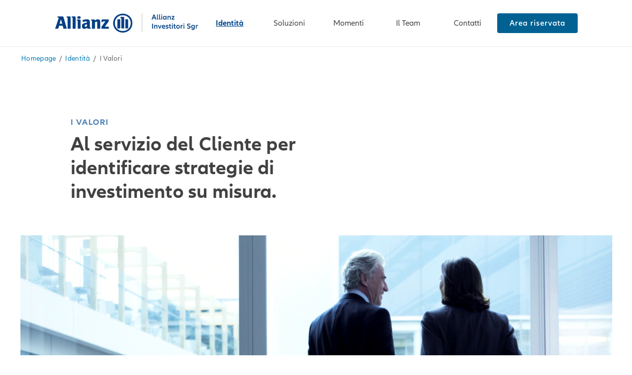

--- FILE ---
content_type: text/html; charset=UTF-8
request_url: https://www.investitorisgr.it/identita/i-valori/
body_size: 5539
content:
<!DOCTYPE html><html lang="it-IT"><head><meta charset="UTF-8"><meta name="viewport" content="width=device-width, initial-scale=1, maximum-scale=4, user-scalable=yes"><title>I Valori - Investitori SGR</title><meta http-equiv="Content-Type" content="text/html; charset=UTF-8" /><link rel="pingback" href="https://www.investitorisgr.it/xmlrpc.php" /><link rel="apple-touch-icon" sizes="57x57" href="/icon/apple-icon-57x57.png"><link rel="apple-touch-icon" sizes="60x60" href="/icon/apple-icon-60x60.png"><link rel="apple-touch-icon" sizes="72x72" href="/icon/apple-icon-72x72.png"><link rel="apple-touch-icon" sizes="76x76" href="/icon/apple-icon-76x76.png"><link rel="apple-touch-icon" sizes="114x114" href="/icon/apple-icon-114x114.png"><link rel="apple-touch-icon" sizes="120x120" href="/icon/apple-icon-120x120.png"><link rel="apple-touch-icon" sizes="144x144" href="/icon/apple-icon-144x144.png"><link rel="apple-touch-icon" sizes="152x152" href="/icon/apple-icon-152x152.png"><link rel="apple-touch-icon" sizes="180x180" href="/icon/apple-icon-180x180.png"><meta name="msapplication-TileImage" content="/icon/ms-icon-144x144.png"><link rel="manifest" href="/icon/manifest.json"><meta name="theme-color" content="#FFFFFF"><meta name="msapplication-TileColor" content="#FFFFFF"><meta name="msapplication-navbutton-color" content="#FFFFFF"><meta name="apple-mobile-web-app-status-bar-style" content="#FFFFFF"> <script>function fvmuag(){if(navigator.userAgent.match(/x11.*fox\/54|oid\s4.*xus.*ome\/62|oobot|ighth|tmetr|eadles|ingdo/i))return!1;if(navigator.userAgent.match(/x11.*ome\/75\.0\.3770\.100/i)){var e=screen.width,t=screen.height;if("number"==typeof e&&"number"==typeof t&&862==t&&1367==e)return!1}return!0}</script><style type="text/css" data-type="vc_shortcodes-custom-css">.vc_custom_1588943128852{padding-bottom: 10px !important;}.vc_custom_1588943153607{padding-bottom: 25px !important;}.vc_custom_1588943397346{padding-bottom: 10px !important;}.vc_custom_1588943389299{padding-bottom: 25px !important;}.vc_custom_1589285555717{background-image: url(https://www.investitorisgr.it/wp-content/uploads/2020/05/valori.jpg?id=752) !important;background-position: center !important;background-repeat: no-repeat !important;background-size: cover !important;}.vc_custom_1588946862429{padding-top: 0px !important;padding-bottom: 0px !important;}.vc_custom_1588945863607{padding-bottom: 20px !important;}</style><script id="cookieyes" type="text/javascript" src="https://cdn-cookieyes.com/client_data/be1a323d06ca39d7c9eecd34/script.js"></script> <meta name="robots" content="index, follow, max-snippet:-1, max-image-preview:large, max-video-preview:-1" /><link rel="canonical" href="https://www.investitorisgr.it/identita/i-valori/" /><meta property="og:locale" content="it_IT" /><meta property="og:type" content="article" /><meta property="og:title" content="I Valori - Investitori SGR" /><meta property="og:url" content="https://www.investitorisgr.it/identita/i-valori/" /><meta property="og:site_name" content="Investitori SGR" /><meta property="article:modified_time" content="2020-10-05T15:40:25+00:00" /><meta name="twitter:card" content="summary_large_image" /> <script type="application/ld+json" class="yoast-schema-graph">{"@context":"https://schema.org","@graph":[{"@type":"WebSite","@id":"https://www.investitorisgr.it/#website","url":"https://www.investitorisgr.it/","name":"Investitori SGR","description":"","potentialAction":[{"@type":"SearchAction","target":"https://www.investitorisgr.it/?s={search_term_string}","query-input":"required name=search_term_string"}],"inLanguage":"it-IT"},{"@type":"WebPage","@id":"https://www.investitorisgr.it/identita/i-valori/#webpage","url":"https://www.investitorisgr.it/identita/i-valori/","name":"I Valori - Investitori SGR","isPartOf":{"@id":"https://www.investitorisgr.it/#website"},"datePublished":"2020-05-06T14:20:16+00:00","dateModified":"2020-10-05T15:40:25+00:00","inLanguage":"it-IT","potentialAction":[{"@type":"ReadAction","target":["https://www.investitorisgr.it/identita/i-valori/"]}]}]}</script> <!--[if lt IE 9]><link rel='stylesheet' id='vc_lte_ie9-css'  href='https://www.investitorisgr.it/wp-content/plugins/js_composer/assets/css/vc_lte_ie9.min.css' type='text/css' media='screen' /> <![endif]--><link rel='stylesheet' id='fvm-header-0-css'  href='https://www.investitorisgr.it/wp-content/uploads/cache/fvm/1769622143/out/header-e80fc68e394d1c5d3bd27516183d4107125cb93d.min.css' type='text/css' media='all' /> <script type='text/javascript' src='https://www.investitorisgr.it/wp-content/uploads/cache/fvm/1769622143/out/header-ff484b3644fbec05c093cf7b8d6fda9ef82fdfd0.min.js' id='fvm-header-0-js'></script><link rel="alternate" type="application/json+oembed" href="https://www.investitorisgr.it/wp-json/oembed/1.0/embed?url=https%3A%2F%2Fwww.investitorisgr.it%2Fidentita%2Fi-valori%2F" /><link rel="alternate" type="text/xml+oembed" href="https://www.investitorisgr.it/wp-json/oembed/1.0/embed?url=https%3A%2F%2Fwww.investitorisgr.it%2Fidentita%2Fi-valori%2F&#038;format=xml" /><meta name="generator" content="Custom Login v3.2.10" /><meta name="generator" content="Powered by WPBakery Page Builder - drag and drop page builder for WordPress."/><style type="text/css" id="wp-custom-css">#cookie-law-info-bar > span .bottone-privacy { width: 400px; } #cliModalClose { cursor: pointer; } #cookie-law-info-bar > span .bottone-privacy #cookie_action_close_header, #cookie-law-info-bar > span .bottone-privacy #cookie_action_close_header_reject { background: #006192; background-color: rgb(0, 97, 146); -webkit-border-radius: 4px; -moz-border-radius: 4px; border-radius: 4px; -webkit-transition: all .35s ease; -moz-transition: all .35s ease; -ms-transition: all .35s ease; -o-transition: all .35s ease; transition: all .35s ease; text-align: center !important; color: white !important; display: inline-block; font-size: 16px; font-weight: 600; font-family: "Allianz Neo"; letter-spacing: 1px; padding: 12px; line-height: 1; text-decoration: none !important; cursor: pointer; text-align: center; border: 0; }</style><noscript><style>.wpb_animate_when_almost_visible { opacity: 1; }</style></noscript></head><body  class="notfront"> <a href="#main" class="skip-link">Salta al contenuto principale</a> <header id="header" role="banner"><div class="content-header"><div class="w-col-logo"> <a href="/" id="logo" title="Investitori SGR" aria-label="Logo Allianz Investitori SGR"> <img class="logo-desktop" src="/wp-content/themes/allianz/images/logo_1.png" alt="Logo Allianz Investitori SGR"> <img class="logo-mobile" src="/wp-content/themes/allianz/images/logo_1_mobile.png" alt="Logo Allianz Investitori SGR"> </a></div><div class="menu-primario" ><div class="menu-menu-principale-container"><ul id="menu-menu-principale" class="menu-principale"><li id="menu-item-24" class="menu-item menu-item-type-post_type menu-item-object-page current-page-ancestor current-menu-ancestor current-menu-parent current-page-parent current_page_parent current_page_ancestor menu-item-has-children menu-item-24"><a href="https://www.investitorisgr.it/identita/">Identità</a><ul class="sub-menu"><li id="menu-item-839" class="menu-item menu-item-type-post_type menu-item-object-page current-menu-item page_item page-item-508 current_page_item menu-item-839"><a href="https://www.investitorisgr.it/identita/i-valori/" aria-current="page">I Valori</a></li><li id="menu-item-840" class="menu-item menu-item-type-post_type menu-item-object-page menu-item-840"><a href="https://www.investitorisgr.it/identita/storia/">La Storia</a></li><li id="menu-item-837" class="menu-item menu-item-type-post_type menu-item-object-page menu-item-837"><a href="https://www.investitorisgr.it/identita/governance/">Governance</a></li></ul></li><li id="menu-item-23" class="menu-item menu-item-type-post_type menu-item-object-page menu-item-has-children menu-item-23"><a href="https://www.investitorisgr.it/soluzioni/">Soluzioni</a><ul class="sub-menu"><li id="menu-item-21" class="menu-item menu-item-type-post_type menu-item-object-page menu-item-21"><a href="https://www.investitorisgr.it/soluzioni/documentazione/">Documentazione</a></li><li id="menu-item-2337" class="menu-item menu-item-type-post_type menu-item-object-page menu-item-2337"><a href="https://www.investitorisgr.it/soluzioni/informativa-sulla-sostenibilita/">Informativa sulla sostenibilità</a></li></ul></li><li id="menu-item-22" class="menu-item menu-item-type-post_type menu-item-object-page menu-item-22"><a href="https://www.investitorisgr.it/momenti/">Momenti</a></li><li id="menu-item-838" class="menu-item menu-item-type-post_type menu-item-object-page menu-item-838"><a href="https://www.investitorisgr.it/il-team/">Il Team</a></li><li id="menu-item-20" class="menu-item menu-item-type-post_type menu-item-object-page menu-item-has-children menu-item-20"><a href="https://www.investitorisgr.it/contatti/">Contatti</a><ul class="sub-menu"><li id="menu-item-2113" class="menu-item menu-item-type-post_type menu-item-object-page menu-item-2113"><a href="https://www.investitorisgr.it/contatti/lavora-con-noi/">Lavorare con noi</a></li></ul></li></ul></div></div><div class="area-riservata"> <a href="https://www.investitorisgr.it/area-riservata-accesso/" class="button">Area riservata</a></div><div id="menubuttonmobile"><div class="button_ico menu_icon"> <span class="top"></span> <span class="middle"></span> <span class="bottom"></span></div></div></div> </header><div class="hover-video"></div><div class="box-menu-mobile" ><div class="menu-menu-mobile-container"><ul id="menu-menu-mobile" class="menu-mobile"><li id="menu-item-87" class="sottomenu menu-item menu-item-type-post_type menu-item-object-page current-page-ancestor current-menu-ancestor current-menu-parent current-page-parent current_page_parent current_page_ancestor menu-item-has-children menu-item-87"><a href="https://www.investitorisgr.it/identita/">Identità</a><ul class="sub-menu"><li id="menu-item-536" class="menu-item menu-item-type-post_type menu-item-object-page menu-item-536"><a href="https://www.investitorisgr.it/identita/storia/">Storia</a></li><li id="menu-item-535" class="menu-item menu-item-type-post_type menu-item-object-page current-menu-item page_item page-item-508 current_page_item menu-item-535"><a href="https://www.investitorisgr.it/identita/i-valori/" aria-current="page">I Valori</a></li><li id="menu-item-920" class="menu-item menu-item-type-post_type menu-item-object-page menu-item-920"><a href="https://www.investitorisgr.it/identita/governance/">Governance</a></li></ul></li><li id="menu-item-86" class="sottomenu menu-item menu-item-type-post_type menu-item-object-page menu-item-has-children menu-item-86"><a href="https://www.investitorisgr.it/soluzioni/">Soluzioni</a><ul class="sub-menu"><li id="menu-item-84" class="menu-item menu-item-type-post_type menu-item-object-page menu-item-84"><a href="https://www.investitorisgr.it/soluzioni/documentazione/">Documentazione</a></li><li id="menu-item-2468" class="menu-item menu-item-type-post_type menu-item-object-page menu-item-2468"><a href="https://www.investitorisgr.it/soluzioni/informativa-sulla-sostenibilita/">Informativa sulla sostenibilità</a></li></ul></li><li id="menu-item-85" class="menu-item menu-item-type-post_type menu-item-object-page menu-item-85"><a href="https://www.investitorisgr.it/momenti/">Momenti</a></li><li id="menu-item-534" class="menu-item menu-item-type-post_type menu-item-object-page menu-item-534"><a href="https://www.investitorisgr.it/il-team/">Il Team</a></li><li id="menu-item-83" class="menu-item menu-item-type-post_type menu-item-object-page menu-item-83"><a href="https://www.investitorisgr.it/contatti/">Contatti</a></li><li id="menu-item-1513" class="menu-item menu-item-type-post_type menu-item-object-page menu-item-1513"><a href="https://www.investitorisgr.it/area-riservata-accesso/">Area Riservata</a></li></ul></div></div><div id="breadcrump"><div class="container"> <a href="https://www.investitorisgr.it/">Homepage</a> / <a href="https://www.investitorisgr.it/identita/">Identità</a> / <span class="principale">I Valori</span></div></div> <main id="main" role="main"><div class="container"><div class="post" id="post-508"><div id="introduzione" data-vc-full-width="true" data-vc-full-width-init="false" data-vc-stretch-content="true" class="vc_row wpb_row vc_row-fluid"><div class="wpb_column vc_column_container vc_col-sm-12"><div class="vc_column-inner"><div class="wpb_wrapper"><div class="vc_empty_space  spaziatura-blocchi"   style="height: 140px"><span class="vc_empty_space_inner"></span></div><div class="vc_row wpb_row vc_inner vc_row-fluid container-1000"><div class="wpb_column vc_column_container vc_col-sm-3/5"><div class="vc_column-inner"><div class="wpb_wrapper"><div class="wpb_text_column wpb_content_element  vc_custom_1588943128852" ><div class="wpb_wrapper"><h5><strong>I VALORI<br /> </strong></h5></div></div><div class="wpb_text_column wpb_content_element  vc_custom_1588943153607" ><div class="wpb_wrapper"><h1><strong>Al servizio del Cliente per identificare strategie di investimento su misura.</strong></h1></div></div></div></div></div><div class="wpb_column vc_column_container vc_col-sm-2/5"><div class="vc_column-inner"><div class="wpb_wrapper"></div></div></div></div><div class="vc_empty_space  spaziatura-blocchi"   style="height: 40px"><span class="vc_empty_space_inner"></span></div></div></div></div></div><div class="vc_row-full-width vc_clearfix"></div><div class="vc_row wpb_row vc_row-fluid"><div class="wpb_column vc_column_container vc_col-sm-12"><div class="vc_column-inner"><div class="wpb_wrapper"><div  class="wpb_single_image wpb_content_element vc_align_left   mobile-full-width"> <figure class="wpb_wrapper vc_figure"><div class="vc_single_image-wrapper   vc_box_border_grey"><img width="1440" height="754" src="https://www.investitorisgr.it/wp-content/uploads/2020/05/Valori-Fondamentali-1440.jpg" class="vc_single_image-img attachment-full" alt="" loading="lazy" srcset="https://www.investitorisgr.it/wp-content/uploads/2020/05/Valori-Fondamentali-1440.jpg 1440w, https://www.investitorisgr.it/wp-content/uploads/2020/05/Valori-Fondamentali-1440-300x157.jpg 300w, https://www.investitorisgr.it/wp-content/uploads/2020/05/Valori-Fondamentali-1440-1024x536.jpg 1024w, https://www.investitorisgr.it/wp-content/uploads/2020/05/Valori-Fondamentali-1440-768x402.jpg 768w" sizes="(max-width: 1440px) 100vw, 1440px" /></div> </figure></div></div></div></div></div><div data-vc-full-width="true" data-vc-full-width-init="false" data-vc-stretch-content="true" class="vc_row wpb_row vc_row-fluid"><div class="wpb_column vc_column_container vc_col-sm-12"><div class="vc_column-inner"><div class="wpb_wrapper"><div class="vc_empty_space  spaziatura-blocchi"   style="height: 140px"><span class="vc_empty_space_inner"></span></div><div class="vc_row wpb_row vc_inner vc_row-fluid container-1000"><div class="wpb_column vc_column_container vc_col-sm-3/5"><div class="vc_column-inner"><div class="wpb_wrapper"><div class="wpb_text_column wpb_content_element  vc_custom_1588943397346" ><div class="wpb_wrapper"><h5><strong>MISSION<br /> </strong></h5></div></div><div class="wpb_text_column wpb_content_element  vc_custom_1588943389299" ><div class="wpb_wrapper"><h3><strong>Offrire servizi di investimento di alto livello ai migliori Clienti del Gruppo Allianz.</strong></h3></div></div></div></div></div><div class="wpb_column vc_column_container vc_col-sm-2/5"><div class="vc_column-inner"><div class="wpb_wrapper"></div></div></div></div><div class="vc_empty_space"   style="height: 40px"><span class="vc_empty_space_inner"></span></div></div></div></div></div><div class="vc_row-full-width vc_clearfix"></div><div class="vc_row wpb_row vc_row-fluid"><div class="wpb_column vc_column_container vc_col-sm-12"><div class="vc_column-inner"><div class="wpb_wrapper"><div  class="wpb_single_image wpb_content_element vc_align_right   mobile-full-width"> <figure class="wpb_wrapper vc_figure"><div class="vc_single_image-wrapper   vc_box_border_grey"><img width="1100" height="609" src="https://www.investitorisgr.it/wp-content/uploads/2020/05/mission.png" class="vc_single_image-img attachment-full" alt="" loading="lazy" srcset="https://www.investitorisgr.it/wp-content/uploads/2020/05/mission.png 1100w, https://www.investitorisgr.it/wp-content/uploads/2020/05/mission-300x166.png 300w, https://www.investitorisgr.it/wp-content/uploads/2020/05/mission-1024x567.png 1024w, https://www.investitorisgr.it/wp-content/uploads/2020/05/mission-768x425.png 768w" sizes="(max-width: 1100px) 100vw, 1100px" /></div> </figure></div></div></div></div></div><div class="vc_row wpb_row vc_row-fluid"><div class="wpb_column vc_column_container vc_col-sm-12"><div class="vc_column-inner"><div class="wpb_wrapper"><div class="vc_empty_space  spaziatura-blocchi"   style="height: 130px"><span class="vc_empty_space_inner"></span></div></div></div></div></div><div data-vc-full-width="true" data-vc-full-width-init="false" data-vc-stretch-content="true" class="vc_row wpb_row vc_row-fluid background-light-blue vc_rtl-columns-reverse vc_row-o-equal-height vc_row-o-content-middle vc_row-flex"><div class="blocco-storia-sx wpb_column vc_column_container vc_col-sm-6"><div class="vc_column-inner"><div class="wpb_wrapper"><div class="vc_row wpb_row vc_inner vc_row-fluid"><div class="blocco-testo-valori-sx wpb_column vc_column_container vc_col-sm-12"><div class="vc_column-inner vc_custom_1588946862429"><div class="wpb_wrapper"><div class="vc_empty_space  spaziatura-blocchi"   style="height: 80px"><span class="vc_empty_space_inner"></span></div><div class="wpb_text_column wpb_content_element  vc_custom_1588945863607" ><div class="wpb_wrapper"><h3><strong>Valori fondamentali</strong></h3></div></div><div class="wpb_text_column wpb_content_element  text-i-valori" ><div class="wpb_wrapper"><p><strong>Un team dedicato</strong> per il dialogo continuo con i Financial Advisors nella massima discrezione e riservatezza</p></div></div><div class="vc_separator wpb_content_element vc_separator_align_center vc_sep_width_100 vc_sep_border_width_2 vc_sep_pos_align_center vc_separator_no_text" ><span class="vc_sep_holder vc_sep_holder_l"><span  style="border-color:#003781;" class="vc_sep_line"></span></span><span class="vc_sep_holder vc_sep_holder_r"><span  style="border-color:#003781;" class="vc_sep_line"></span></span></div><div class="wpb_text_column wpb_content_element  text-i-valori" ><div class="wpb_wrapper"><p><strong>Elevata personalizzazione</strong> delle soluzioni di investimento e dei servizi offerti</p></div></div><div class="vc_separator wpb_content_element vc_separator_align_center vc_sep_width_100 vc_sep_border_width_2 vc_sep_pos_align_center vc_separator_no_text" ><span class="vc_sep_holder vc_sep_holder_l"><span  style="border-color:#003781;" class="vc_sep_line"></span></span><span class="vc_sep_holder vc_sep_holder_r"><span  style="border-color:#003781;" class="vc_sep_line"></span></span></div><div class="wpb_text_column wpb_content_element  text-i-valori" ><div class="wpb_wrapper"><p><strong>Esperienza e specializzazione</strong> nella gestione dei grandi patrimoni mobiliari.</p></div></div><div class="vc_separator wpb_content_element vc_separator_align_center vc_sep_width_100 vc_sep_border_width_2 vc_sep_pos_align_center vc_separator_no_text" ><span class="vc_sep_holder vc_sep_holder_l"><span  style="border-color:#003781;" class="vc_sep_line"></span></span><span class="vc_sep_holder vc_sep_holder_r"><span  style="border-color:#003781;" class="vc_sep_line"></span></span></div><div class="wpb_text_column wpb_content_element  text-i-valori" ><div class="wpb_wrapper"><p><strong>Controllo del rischio</strong> come pietra angolare delle soluzioni offerte.</p></div></div><div class="vc_empty_space  spaziatura-blocchi"   style="height: 80px"><span class="vc_empty_space_inner"></span></div></div></div></div></div></div></div></div><div class="blocco-immagine-storia-dx no-mobile wpb_column vc_column_container vc_col-sm-6 vc_col-has-fill"><div class="vc_column-inner vc_custom_1589285555717"><div class="wpb_wrapper"><div class="vc_empty_space"   style="height: 156vw"><span class="vc_empty_space_inner"></span></div></div></div></div></div><div class="vc_row-full-width vc_clearfix"></div></div></div><div class="clear"></div> </main><div id="prefooter" class="no-mobile"><div class="container-1000"><div class="dati-sociali"><p>Sede legale: Largo Domodossola, 3 – 20145 Milano</p><p>Telefono +39 02 7216.2500 – Fax +39 02 7216.2750</p><p>&nbsp;</p><p>Capitale sociale Euro 1.015.800 interamente versato</p><p>© Investitori SGR S.p.A. 2020 - CF e Registro imprese di Milano n. 13326300152</p><p>Società appartenente al Gruppo IVA Allianz con P. IVA n. 01333250320</p><p>Aderente al Fondo Nazionale di Garanzia cod. SGR 0050</p><p>Iscritta all'Albo delle SGR al n.27-Sezione Gestori di OICVM e al n.37-Sezione Gestori di FIA - R.E.A. di Milano n.1638046</p><p>Società con socio unico, rientrante nell'area di consolidamento del bilancio del gruppo Allianz S.p.A.</p></div></div></div><div id="prefooter" class="mobile"><div class="container-1000"><div class="dati-sociali"> <a href="/" id="logo-footer" title="Investitori SGR"></a><p>Sede legale: Largo Domodossola, 3 <br>20145 Milano</p><p>Telefono +39 02 7216.2500 <br>Fax +39 02 7216.2750</p><p>Capitale sociale Euro 1.015.800 interamente versato</p><p>© Investitori SGR S.p.A. 2020 CF e Registro imprese di Milano n. 13326300152</p><p>Società appartenente al Gruppo IVA Allianz con P. IVA n. 01333250320</p><p>Aderente al Fondo Nazionale di Garanzia cod. SGR 0050</p><p>Iscritta all'Albo delle SGR al n.27-Sezione Gestori di OICVM e al n.37-Sezione Gestori di FIA - R.E.A. di Milano n.1638046</p><p>Società con socio unico, rientrante nell'area di consolidamento del bilancio del gruppo Allianz S.p.A.</p></div></div></div> <footer id="footer" role="contentinfo"><div class="policy-social"><div class="copyright">&copy; Allianz 2026</div><div class="menu-menu-footer-container"><ul id="menu-menu-footer" class="menu-footer"><li id="menu-item-2795" class="menu-item menu-item-type-post_type menu-item-object-page menu-item-2795"><a href="https://www.investitorisgr.it/privacy/">Privacy</a></li><li id="menu-item-945" class="menu-item menu-item-type-post_type menu-item-object-page menu-item-945"><a href="https://www.investitorisgr.it/reclami/">Reclami</a></li><li id="menu-item-893" class="menu-item menu-item-type-custom menu-item-object-custom menu-item-893"><a target="_blank" rel="noopener noreferrer" href="https://www.allianz.it/chi-siamo/il-gruppo/corporate-governance/mog.html">MOG</a></li></ul></div></div></div> </footer> <script>(function () {
    var s = document.createElement("script"),
    e = !document.body ? document.querySelector("head") : document.body;
    s.src = "https://eu.acsbapp.com/apps/app/dist/js/app.js";
    s.async = true;
    s.onload = function () {
        acsbJS.init({
            statementLink: "",
            footerHtml: '<a href="https://www.accessiway.com/it/home/" target="_blank">AccessiWay. The Web Accessibility Solution</a>',
            hideMobile: false,
            hideTrigger: false,
            language: "it",
            position: "left",
            leadColor: "#0069fb",
            triggerColor: "#004fce",
            triggerRadius: "50%",
            triggerPositionX: "left",
            triggerPositionY: "bottom",
            triggerIcon: "people",
            triggerSize: "medium",
            triggerOffsetX: 20,
            triggerOffsetY: 140,
            mobile: {
                triggerSize: "medium",
                triggerPositionX: "left",
                triggerPositionY: "bottom",
                triggerOffsetX: 10,
                triggerOffsetY: 10,
                triggerRadius: "50%",
            },
        });
    };
    e.appendChild(s);
})();</script> <script type='text/javascript' id='fvm-footer-0-js-extra'>/*  */
var wpcf7 = {"apiSettings":{"root":"https:\/\/www.investitorisgr.it\/wp-json\/contact-form-7\/v1","namespace":"contact-form-7\/v1"}};
var themeMyLogin = {"action":"","errors":[]};
/*  */</script> <script type='text/javascript' src='https://www.investitorisgr.it/wp-content/uploads/cache/fvm/1769622143/out/footer-1c56148cf359aa5dd4181b05c2ad8049a085dd44.min.js' id='fvm-footer-0-js'></script></body></html>